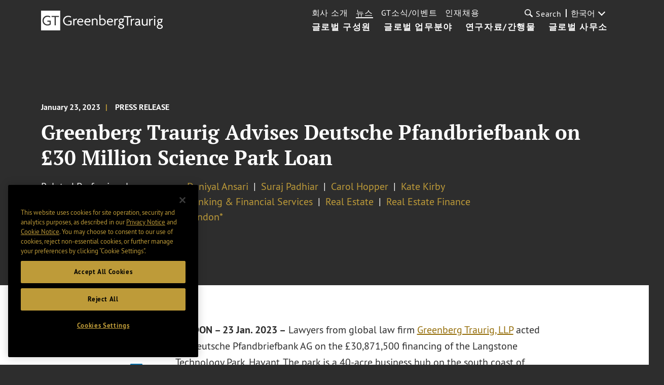

--- FILE ---
content_type: text/html; charset=utf-8
request_url: https://www.gtlaw.com/ko/news/2023/01/press-releases/greenberg-traurig-advises-deutsche-pfandbriefbank-on-30-million-science-park-loan
body_size: 8057
content:



<!DOCTYPE html>

<html ng-app="gtlaw" lang="ko">
<head>
    <meta name="viewport" content="width=device-width, initial-scale=1">
    <link rel="icon" href="/favicon.ico" type="image/x-icon" />

    

    <!-- OneTrust Cookies Consent Notice start -->
    <script type="text/javascript" src="https://cdn.cookielaw.org/consent/6c184864-bc96-4b09-ab95-50eb0455389b/OtAutoBlock.js" data-document-language="true"></script>
    <script src="https://cdn.cookielaw.org/scripttemplates/otSDKStub.js" type="text/javascript" charset="UTF-8" data-domain-script="6c184864-bc96-4b09-ab95-50eb0455389b"></script>
    <script type="text/javascript">
        function OptanonWrapper() { }
    </script>
    <!-- OneTrust Cookies Consent Notice end -->


        <!-- Google Tag Manager -->
        <script>
        (function(w,d,s,l,i){w[l]=w[l]||[];w[l].push({'gtm.start':
        new Date().getTime(),event:'gtm.js'});var f=d.getElementsByTagName(s)[0],
        j=d.createElement(s),dl=l!='dataLayer'?'&l='+l:'';j.async=true;j.src=
        'https://www.googletagmanager.com/gtm.js?id='+i+dl;f.parentNode.insertBefore(j,f);
        })(window,document,'script','dataLayer','GTM-KNL4KD5');</script>
        <!-- End Google Tag Manager -->

    <link rel="canonical" href="https://www.gtlaw.com/en/news/2023/01/press-releases/greenberg-traurig-advises-deutsche-pfandbriefbank-on-30-million-science-park-loan" />

    <title>Greenberg Traurig Advises Deutsche Pfandbriefbank on &#163;30 Million Science Park Loan  | Greenberg Traurig LLP</title>
    <meta name="ik-alt-image" content="" />
<meta name="title" content="Greenberg Traurig Advises Deutsche Pfandbriefbank on &#163;30 Million Science Park Loan  | Greenberg Traurig LLP" />
<meta name="description" content="Lawyers from global law firm Greenberg Traurig, LLP acted for Deutsche Pfandbriefbank AG on the &#163;30,871,500 financing of the Langstone Technology Park, Havant. " />
<meta name="keywords" content="" />

<meta property="og:url" content="https://www.gtlaw.com/ko/news/2023/01/press-releases/greenberg-traurig-advises-deutsche-pfandbriefbank-on-30-million-science-park-loan" />
<meta property="og:type" content="website" />
<meta property="og:title" content="Greenberg Traurig Advises Deutsche Pfandbriefbank on &#163;30 Million Science Park Loan  | Greenberg Traurig LLP" />
<meta property="og:description" content="" />

    <meta property="og:image" content="https://www.gtlaw.com/ko/-/media/images/open-graph-news-and-insights-photos/gt_news_open_graph.jpg?rev=33f496f9c6bb41acaa83315e54e72c99&amp;sc_lang=ko&amp;hash=BA45641A98F4BCE657639F50AC8FB3D9" />

<meta name="twitter:card" content="summary_large_image">
<meta name="twitter:site" content="@gt_law">
<meta name="twitter:title" content="Greenberg Traurig Advises Deutsche Pfandbriefbank on &#163;30 Million Science Park Loan  | Greenberg Traurig LLP">
<meta name="twitter:dnt" content="on">
<meta name="twitter:description" content="">

    <meta name="twitter:image:src" content="https://www.gtlaw.com/ko/-/media/images/open-graph-news-and-insights-photos/gt_news_open_graph.jpg?rev=33f496f9c6bb41acaa83315e54e72c99&amp;sc_lang=ko&amp;hash=BA45641A98F4BCE657639F50AC8FB3D9">

<meta name="limitfilter" content="News">
<meta name="oni_section" content="News">
<meta name="oni_name">
<meta name="oni_name2">
<meta name="oni_name3">
<meta name="robots" content="NOINDEX, NOFOLLOW">

    <link href="/assets/main/site/css/site.v-75jl5ydnbiurjz3upkmha.css" rel="stylesheet">
    <link href="/assets/main/site/css/print.v-vrggcjns8qcdnsykc07avw.css" media="print" rel="stylesheet">
    <script src='https://www.google.com/recaptcha/api.js'></script>
</head>
<body>
        <!-- Google Tag Manager (noscript) -->
        <noscript>
            <iframe src="https://www.googletagmanager.com/ns.html?id=GTM-KNL4KD5" height="0" width="0" style="display:none;visibility:hidden"></iframe>
        </noscript>
        <!-- End Google Tag Manager (noscript) -->

    <!--stopindex-->
    <a tabindex="0" class="skip-main" href="#main-content">Skip to main content</a>
<nav class="site-nav white-text" ng-controller="Header" data-languages="[&quot;ar&quot;,&quot;de&quot;,&quot;en&quot;,&quot;en-GB&quot;,&quot;es&quot;,&quot;he&quot;,&quot;it&quot;,&quot;ja&quot;,&quot;ko&quot;,&quot;nl&quot;,&quot;pl&quot;,&quot;pt&quot;,&quot;zh&quot;]" id="site-nav--js">
    <a href="/ko" class="site-logo">
        <img alt="home" class="site-nav__logo" src="/-/media/images/global-sitewide-images/logo_white.svg?rev=3ce6eb2889564453ba93e7fb611f7cad&amp;hash=30E486FAECD8ED3D3C294F0B6B93B346">
    </a>
    <input type="hidden" id="LogoBlack" value="/-/media/images/global-sitewide-images/logo.svg?rev=d07323a607914ace919ae5feec7c119b&amp;hash=59AF347B3177907F6747626218361229" />
    <input type="hidden" id="LogoWhite" value="/-/media/images/global-sitewide-images/logo_white.svg?rev=3ce6eb2889564453ba93e7fb611f7cad&amp;hash=30E486FAECD8ED3D3C294F0B6B93B346" />
    <div class="site-nav__nav-container">
        
        <ul class="site-nav__primary">
                        <li class="site-nav__primary-item">
                            <a class="site-nav__primary-link " href="/ko/professionals">글로벌 구성원</a>
                        </li>
                        <li class="site-nav__primary-item">
                            <a class="site-nav__primary-link " href="/ko/capabilities">글로벌 업무분야</a>
                        </li>
                        <li class="site-nav__primary-item">
                            <a class="site-nav__primary-link " href="/ko/insights">연구자료/간행물</a>
                        </li>
                        <li class="site-nav__primary-item">
                            <a class="site-nav__primary-link " href="/ko/locations">글로벌 사무소</a>
                        </li>
        </ul>
        <div class="site-nav__secondary">
            <ul class="site-nav__secondary-list">
                            <li class="site-nav__secondary-item">
                                <a class="site-nav__secondary-link " href="/ko/our-firm">회사 소개</a>
                            </li>
                            <li class="site-nav__secondary-item">
                                <a class="site-nav__secondary-link is-active" href="/ko/news">뉴스</a>
                            </li>
                            <li class="site-nav__secondary-item">
                                <a class="site-nav__secondary-link " href="/ko/events">GT소식/이벤트</a>
                            </li>
                            <li class="site-nav__secondary-item">
                                <a class="site-nav__secondary-link " href="/ko/careers">인재채용</a>
                            </li>
            </ul>
                <button tabindex="0" class="site-nav__search-button" id="site-nav__search-button--js" type="button">
                    <div class="site-nav__search-submit-button-flex-container">
                        <span class="site-nav__search-submit-button-icon">
                            <svg aria-labelledby="loupe--368272" class="icon icon--loupe" role="img" alt="">
                                <title id="loupe--368272">search menu</title>
                                <use xlink:href="/-/media/images/system/icons.svg?rev=7208051fff604d3a89f4f496595d96e1&amp;hash=7B4C549A7836D816CAC00638FC7740BF#loupe"></use>
                            </svg>
                        </span>
                        <span class="site-nav__search-button-text">Search</span>
                    </div>
                </button>
            <div tabindex="0" class="language-select">
                <div class="drop-down drop-down-language arrow-right">

                    <div class="current-selection">한국어</div>
                    <ul class="site-nav__language-toggle--js drop-down-options">
                            <li class="drop-down-option">
                                <a href="https://www.gtlaw.com/ar/news/2023/01/press-releases/greenberg-traurig-advises-deutsche-pfandbriefbank-on-30-million-science-park-loan">العربية</a>
                            </li>
                            <li class="drop-down-option">
                                <a href="https://www.gtlaw.com/de/news/2023/01/press-releases/greenberg-traurig-advises-deutsche-pfandbriefbank-on-30-million-science-park-loan">Deutsch</a>
                            </li>
                            <li class="drop-down-option">
                                <a href="https://www.gtlaw.com/en/news/2023/01/press-releases/greenberg-traurig-advises-deutsche-pfandbriefbank-on-30-million-science-park-loan">English</a>
                            </li>
                            <li class="drop-down-option">
                                <a href="https://www.gtlaw.com/en-gb/news/2023/01/press-releases/greenberg-traurig-advises-deutsche-pfandbriefbank-on-30-million-science-park-loan">English (United Kingdom)</a>
                            </li>
                            <li class="drop-down-option">
                                <a href="https://www.gtlaw.com/es/news/2023/01/press-releases/greenberg-traurig-advises-deutsche-pfandbriefbank-on-30-million-science-park-loan">espa&#241;ol</a>
                            </li>
                            <li class="drop-down-option">
                                <a href="https://www.gtlaw.com/he/news/2023/01/press-releases/greenberg-traurig-advises-deutsche-pfandbriefbank-on-30-million-science-park-loan">עברית</a>
                            </li>
                            <li class="drop-down-option">
                                <a href="https://www.gtlaw.com/it/news/2023/01/press-releases/greenberg-traurig-advises-deutsche-pfandbriefbank-on-30-million-science-park-loan">italiano</a>
                            </li>
                            <li class="drop-down-option">
                                <a href="https://www.gtlaw.com/ja/news/2023/01/press-releases/greenberg-traurig-advises-deutsche-pfandbriefbank-on-30-million-science-park-loan">日本語</a>
                            </li>
                            <li class="drop-down-option">
                                <a href="https://www.gtlaw.com/nl/news/2023/01/press-releases/greenberg-traurig-advises-deutsche-pfandbriefbank-on-30-million-science-park-loan">Nederlands</a>
                            </li>
                            <li class="drop-down-option">
                                <a href="https://www.gtlaw.com/pl/news/2023/01/press-releases/greenberg-traurig-advises-deutsche-pfandbriefbank-on-30-million-science-park-loan">polski</a>
                            </li>
                            <li class="drop-down-option">
                                <a href="https://www.gtlaw.com/pt/news/2023/01/press-releases/greenberg-traurig-advises-deutsche-pfandbriefbank-on-30-million-science-park-loan">portugu&#234;s</a>
                            </li>
                            <li class="drop-down-option">
                                <a href="https://www.gtlaw.com/zh/news/2023/01/press-releases/greenberg-traurig-advises-deutsche-pfandbriefbank-on-30-million-science-park-loan">中文</a>
                            </li>
                    </ul>
                </div>
            </div>
        </div>
        <form class="site-nav__search-form" id="headerSearch" action="/sitesearch" ng-controller="SiteSearchHeader">
            <div class="site-nav__search-field-container">
                <label class="site-nav__search-field-label">
                    <span class="site-nav__search-field-label-text">Search</span>
                    <input class="site-nav__search-field" id="site-nav__search-field--js" ng-model="keyword" ng-change="typeAheadKeyup()" type="text" name="keyword">
                </label>
                <button class="site-nav__search-submit-button" type="submit">
                    <span class="site-nav__search-submit-button-icon">
                        <svg aria-labelledby="loupe--241101" class="icon icon--loupe" role="img" alt="">
                            <title id="loupe--241101">submit search</title>
                            <use xmlns:xlink="http://www.w3.org/1999/xlink" xlink:href="/-/media/images/system/icons.svg?rev=7208051fff604d3a89f4f496595d96e1&amp;hash=7B4C549A7836D816CAC00638FC7740BF#loupe"></use>
                        </svg>
                    </span>
                </button>
            </div>
            <div class="type-ahead-container" ng-show="typeAheadResults.length > 0">
                <ul>
                    <li class="type-ahead" ng-repeat="typeahead in typeAheadResults"><a class="title lazy-show lazy-show--from-bottom ng-lazyshow" ng-click="setKeywordHeader(typeahead)">{{typeahead}}</a></li>
                </ul>
            </div>
        </form>
    </div>
    <button aria-label="search menu and mobile navigation" class="site-nav__search-overlay-button" id="site-nav__search-overlay-button--js" type="button">
        <div class="site-nav__search-overlay-icon"></div>
    </button>
</nav>
    <!--startindex-->
    <div id="main-content">
        <main class="page-insights-detail">
    <header class="insights-detail-header">
        <div class="full-width-wrapper">
            <div class="article-meta">
                <span class="article-date">January 23, 2023</span>
                <span class="article-type">Press Release</span>
            </div>
            <h1 class="insight-title">Greenberg Traurig Advises Deutsche Pfandbriefbank on £30 Million Science Park Loan </h1>

            <div class="related-links">
                    <div class="inline-list">
                        <div class="label-section">Related Professionals</div>
                        <div class="list-section">
                                <a href="/ko/professionals/a/ansari-daniyal" class="list-item-link">Daniyal Ansari</a>
                                <a href="/ko/professionals/p/padhiar-suraj" class="list-item-link">Suraj Padhiar</a>
                                <a href="/ko/professionals/h/hopper-carol" class="list-item-link">Carol Hopper</a>
                                <a href="/ko/professionals/k/kirby-kate" class="list-item-link">Kate Kirby</a>
                        </div>
                    </div>
                        <div class="inline-list">
                <div class="label-section">Capabilities</div>
            <div class="list-section">
                    <a class="list-item-link" href="/ko/capabilities/banking-and-financial-services">Banking & Financial Services</a>
                    <a class="list-item-link" href="/ko/capabilities/real-estate">Real Estate</a>
                    <a class="list-item-link" href="/ko/capabilities/real-estate/real-estate-finance">Real Estate Finance</a>
            </div>
        </div>
        <div class="inline-list">
                <div class="label-section">Offices</div>
            <div class="list-section">
                    <a class="list-item-link" href="/ko/locations/london">London*</a>
            </div>
        </div>

            </div>
        </div>
    </header>
    <div class="article-content">
        <div class="article-content-grid">
            <!--stopindex-->
            <div class="share-container">
    <div data-scrollmagic-pin-spacer="" class="scrollmagic-pin-spacer">
        <div class="article-share-tools">
            <div class="share-tool-section">
                <p class="share-tool-label">Share</p>
                <ul class="share-tool-links">
                            <li class="share-tool-link-container">
                                <a href="http://www.linkedin.com/shareArticle?mini=true&amp;url=https%3a%2f%2fwww.gtlaw.com%2fko%2fnews%2f2023%2f01%2fpress-releases%2fgreenberg-traurig-advises-deutsche-pfandbriefbank-on-30-million-science-park-loan" class="share-tool-link share-tool-link--js" aria-label="Share via LinkedIn">
                                    <img src="/-/media/images/social/connector/linkedin.png?rev=7c7ecb11eefa48c5addab95dc792f617&amp;hash=B67157B71A7E829D2A0A51E1AA65F902" alt="LinkedIn" />
                                </a>
                            </li>
                            <li class="share-tool-link-container">
                                <a href="http://twitter.com/intent/tweet?url=https%3a%2f%2fwww.gtlaw.com%2fko%2fnews%2f2023%2f01%2fpress-releases%2fgreenberg-traurig-advises-deutsche-pfandbriefbank-on-30-million-science-park-loan" class="share-tool-link share-tool-link--js" aria-label="Share via X">
                                    <img src="/-/media/images/social/connector/twitter.png?rev=45d0ba7ad4b94315942116fdd40ef6d9&amp;hash=742281C5C37E23D37E852D60DC8D0187" alt="X" />
                                </a>
                            </li>
                            <li class="share-tool-link-container">
                                <a href="https://facebook.com/sharer/sharer.php?u=https%3a%2f%2fwww.gtlaw.com%2fko%2fnews%2f2023%2f01%2fpress-releases%2fgreenberg-traurig-advises-deutsche-pfandbriefbank-on-30-million-science-park-loan" class="share-tool-link share-tool-link--js" aria-label="Share via Facebook">
                                    <img src="/-/media/images/social/connector/facebook.png?rev=aec823fee8844656a500420b62e11eb5&amp;hash=F15BE87120AF6E89B5F5CE0458E389A8" alt="Facebook" />
                                </a>
                            </li>
                    <li class="share-tool-link-container">
                        <a href="mailto:?body=https%3a%2f%2fwww.gtlaw.com%2fko%2fnews%2f2023%2f01%2fpress-releases%2fgreenberg-traurig-advises-deutsche-pfandbriefbank-on-30-million-science-park-loan" aria-label="Share link by email" class="share-tool-link icon-envelope"></a>
                    </li>
                    <li class="share-tool-link-container">
                        <a href="javascript:void(0)" onclick="window.print()" aria-label="Print" class="share-tool-link icon-print"></a>
                    </li>
                </ul>
            </div>
        </div>
    </div>
</div>
            <!--startindex-->
            <div class="content-container lazy-show lazy-show--from-right lazy-show--js">
                <input type="hidden" id="ReadMoreLabel" value="Read More +" />
<input type="hidden" id="ReadLessLabel" value="Read Less -" />

    <div class="rich-text"><p><strong>LONDON &ndash; 23 Jan. 2023 &ndash;</strong> Lawyers from global law firm <a href="https://www.gtlaw.com/en">Greenberg Traurig, LLP</a> acted for Deutsche Pfandbriefbank AG on the &pound;30,871,500 financing of the Langstone Technology Park, Havant. The park is a 40-acre business hub on the south coast of England comprising 480,000 sq. ft. of flexible workspace suitable for office, research and development, data centre, distribution, and manufacturing. The financing will in part fund the ongoing development and expansion of the facilities at the park. AIMCo and XLB Property acquired the site in 2020 from Angelo Gordon and Trinity IM. Brotherton Real Estate were advisers to the borrower.&nbsp;</p>
<p>The Greenberg Traurig team was led by <a href="https://www.gtlaw.com/en/capabilities/real-estate/real-estate-finance">Real Estate Finance</a> Shareholder <a href="https://www.gtlaw.com/en/professionals/a/ansari-daniyal">Daniyal Ansari</a>, assisted by Real Estate Finance Senior Associate Thomas Keenan and <a href="https://www.gtlaw.com/en/capabilities/corporate/finance">Finance</a> Associate <a href="https://www.gtlaw.com/en/professionals/p/padhiar-suraj">Suraj Padhiar</a>. On <a href="https://www.gtlaw.com/en/capabilities/tax">Tax</a> matters, the team was led by Shareholder Ben Eaton, assisted by Tax Associate Kathryn Jones. On <a href="https://www.gtlaw.com/en/capabilities/real-estate">Real Estate</a> and <a href="https://www.gtlaw.com/en/capabilities/litigation/construction-law">Construction Law</a> matters, the team was led by Real Estate Shareholder <a href="https://www.gtlaw.com/en/professionals/h/hopper-carol">Carol Hopper</a> and Construction Law Of Counsel <a href="https://www.gtlaw.com/en/professionals/k/kirby-kate">Kate Kirby</a>, assisted by Real Estate Senior Associate Dominic Provis, and Construction Law Associate Kyle Sethi.</p></div>


            </div>
        </div>
    </div>
        <div class="related-articles">
            <div class="section-header lazy-show lazy-show--from-right lazy-show--js">You May Also Be Interested In:</div>
        <div class="insight-list active">
            <div class="insight-container">
                    <div class="insight-item lazy-show lazy-show--from-bottom lazy-show--js">
                        <div class="insight-content">
                            <div class="top">
                                <date class="date">February 22, 2026, 12:00 PM - February 25, 2026, 12:00 PM PT</date>
                                <span class="insight-type">
                                    Event
                                </span>
                            </div>
                            <div class="title-section">
                                <a class="title lazy-show lazy-show--from-bottom lazy-show--js" href="/ko/events/2026/02/sfvegas-conference-2026">SFVegas Conference 2026</a>
                            </div>
                            <span class="article-type">Las Vegas, United States</span>
                        </div>
                    </div>
                    <div class="insight-item lazy-show lazy-show--from-bottom lazy-show--js">
                        <div class="insight-content">
                            <div class="top">
                                <date class="date">27 January 2026 - 28 January 2026</date>
                                <span class="insight-type">
                                    Event
                                </span>
                            </div>
                            <div class="title-section">
                                <a class="title lazy-show lazy-show--from-bottom lazy-show--js" href="/ko/events/2026/01/bai-private-debt-symposium-2026">BAI Private Debt Symposium 2026</a>
                            </div>
                            <span class="article-type">Frankfurt am Main, Germany</span>
                        </div>
                    </div>
                    <div class="insight-item lazy-show lazy-show--from-bottom lazy-show--js">
                        <div class="insight-content">
                            <div class="top">
                                <date class="date">January 22, 2026, 6:00 PM - 10:00 PM PT</date>
                                <span class="insight-type">
                                    Event
                                </span>
                            </div>
                            <div class="title-section">
                                <a class="title lazy-show lazy-show--from-bottom lazy-show--js" href="/ko/events/2026/01/networking-reception-during-nfmas-advanced-seminar-on-high-yield-bonds">Networking Reception during NFMA's Advanced Seminar on High Yield Bonds</a>
                            </div>
                            <span class="article-type"></span>
                        </div>
                    </div>
            </div>
        </div>
    </div>

</main>
<!--stopindex-->
<button class="back-to-top-button"></button>
<!--startindex-->

    </div>
    <!--stopindex-->
    <input type="hidden" id="IsHomePage" />
<footer class="site-footer " id="site-footer--js">
    <div class="site-footer__footer" id="site-footer__placeholder--js"></div>
    <div class="site-footer__container " id="site-footer__container--js">
        <div class="site-footer__column site-footer__column--left">
                <ul class="site-footer__social-icon-list">

                            <li class="site-footer__social-icon-list-item">
                                <a class="site-footer__social-icon-link" href="https://www.linkedin.com/company/greenberg-traurig-llp ">
                                    <img class="icon" alt=" GT LinkedIn" src="/-/media/images/footer-images/linkedin.png?rev=5087960573454535bdcf546b4468ec86&amp;sc_lang=ko&amp;hash=ECA435F74A187D21BB2E7EDCFD80D817" style="height:32px; width:38px;" />
                                </a>
                            </li>
                            <li class="site-footer__social-icon-list-item">
                                <a class="site-footer__social-icon-link" href="https://www.facebook.com/GreenbergTraurigLLP/">
                                    <img class="icon" alt="GT Facebook" src="/-/media/images/footer-images/facebook.png?rev=707c6487ed3a485ba6fd6221fdd9173e&amp;sc_lang=ko&amp;hash=290CE8DF6671262F7D77FAC8A4BD5D3A" style="height:32px; width:17px;" />
                                </a>
                            </li>
                            <li class="site-footer__social-icon-list-item">
                                <a class="site-footer__social-icon-link" href="https://twitter.com/GT_Law">
                                    <img class="icon" alt=" GT Twitter" src="/-/media/images/footer-images/twitter.png?rev=f2dc77e9d4d74632a0ffab2e05136c85&amp;sc_lang=ko&amp;hash=D86F498D51B315FC7BFCFD996DA6B4A4" style="height:32px; width:40px;" />
                                </a>
                            </li>
                            <li class="site-footer__social-icon-list-item">
                                <a class="site-footer__social-icon-link" href="https://instagram.com/gt_law/">
                                    <img class="icon" alt="GT Instagram" src="/-/media/images/footer-images/instagram.png?rev=afb3473661d540238e89b1e68caa9c91&amp;sc_lang=ko&amp;hash=C4537146060E3243351B95576A871ED3" style="height:32px; width:32px;" />
                                </a>
                            </li>
                </ul>
            <ul class="site-footer__link-list">
                    <li class="site-footer__link-list-item">
                        <a class="site-footer__link-list-link" href="/ko/contactus">Contact Us</a>
                    </li>
                                                    <li class="site-footer__link-list-item">
                        <a class="site-footer__link-list-link" href="/ko/general/footer/terms-of-use">Terms of Use</a>
                    </li>
                                    <li class="site-footer__link-list-item">
                        <a class="site-footer__link-list-link" href="/ko/general/footer/european-offices-privacy-notice">European Offices Privacy Notice</a>
                    </li>
                                    <li class="site-footer__link-list-item">
                        <a class="site-footer__link-list-link" href="/ko/general/footer/privacy-notice">Privacy Notice</a>
                    </li>
                                    <li class="site-footer__link-list-item">
                        <a class="site-footer__link-list-link" href="">Privacy Shield</a>
                    </li>
                                    <li class="site-footer__link-list-item">
                        <a class="site-footer__link-list-link" href="/ko/general/footer/main-disclosure-page">Disclosures</a>
                    </li>
                                    <li class="site-footer__link-list-item">
                        <a class="site-footer__link-list-link" href="https://www.gtlaw.com/ko/general/footer/individual-office-disclosures/seoul-disclosure"></a>
                    </li>
                <li class="site-footer__link-list-item">
                    <a tabindex="0" class="optanon-toggle-display site-footer__link-list-link">Cookie settings</a>
                </li>
            </ul>
                <div class="site-footer__small-print-container site-footer__small-print-container-desktop">

                    <p class="site-footer__small-print">
<small>&copy; 2026 Greenberg Traurig, LLP. </small></p>
<p class="site-footer__small-print"><small>Attorney Advertising.</small></p>
<p class="site-footer__small-print">
<small>All rights reserved. </small></p>
                </div>
        </div>
        <div class="site-footer__column">
            <ul class="site-footer__column--right">
                    <li class="site-footer__office-list-item">
                        <a class="site-footer__office-link" href="/ko/locations/abu-dhabi">Abu Dhabi˹</a>
                    </li>
                    <li class="site-footer__office-list-item">
                        <a class="site-footer__office-link" href="/ko/locations/albany">Albany</a>
                    </li>
                    <li class="site-footer__office-list-item">
                        <a class="site-footer__office-link" href="/ko/locations/amsterdam">Amsterdam</a>
                    </li>
                    <li class="site-footer__office-list-item">
                        <a class="site-footer__office-link" href="/ko/locations/aspen">Aspen</a>
                    </li>
                    <li class="site-footer__office-list-item">
                        <a class="site-footer__office-link" href="/ko/locations/atlanta">Atlanta</a>
                    </li>
                    <li class="site-footer__office-list-item">
                        <a class="site-footer__office-link" href="/ko/locations/austin">Austin</a>
                    </li>
                    <li class="site-footer__office-list-item">
                        <a class="site-footer__office-link" href="/ko/locations/berlin">Berlin ¬</a>
                    </li>
                    <li class="site-footer__office-list-item">
                        <a class="site-footer__office-link" href="/ko/locations/boston">Boston</a>
                    </li>
                    <li class="site-footer__office-list-item">
                        <a class="site-footer__office-link" href="/ko/locations/charlotte">Charlotte</a>
                    </li>
                    <li class="site-footer__office-list-item">
                        <a class="site-footer__office-link" href="/ko/locations/chicago">Chicago</a>
                    </li>
                    <li class="site-footer__office-list-item">
                        <a class="site-footer__office-link" href="/ko/locations/dallas">Dallas</a>
                    </li>
                    <li class="site-footer__office-list-item">
                        <a class="site-footer__office-link" href="/ko/locations/delaware">Delaware</a>
                    </li>
                    <li class="site-footer__office-list-item">
                        <a class="site-footer__office-link" href="/ko/locations/denver">Denver</a>
                    </li>
                    <li class="site-footer__office-list-item">
                        <a class="site-footer__office-link" href="/ko/locations/dubai">Dubai‹</a>
                    </li>
                    <li class="site-footer__office-list-item">
                        <a class="site-footer__office-link" href="/ko/locations/fort-lauderdale">Fort Lauderdale</a>
                    </li>
                    <li class="site-footer__office-list-item">
                        <a class="site-footer__office-link" href="/ko/locations/houston">Houston</a>
                    </li>
                    <li class="site-footer__office-list-item">
                        <a class="site-footer__office-link" href="/ko/locations/las-vegas">Las Vegas</a>
                    </li>
                    <li class="site-footer__office-list-item">
                        <a class="site-footer__office-link" href="/ko/locations/london">London*</a>
                    </li>
                    <li class="site-footer__office-list-item">
                        <a class="site-footer__office-link" href="/ko/locations/long-island">Long Island</a>
                    </li>
                    <li class="site-footer__office-list-item">
                        <a class="site-footer__office-link" href="/ko/locations/los-angeles">Los Angeles</a>
                    </li>
                    <li class="site-footer__office-list-item">
                        <a class="site-footer__office-link" href="/ko/locations/mexico-city">Mexico City+</a>
                    </li>
                    <li class="site-footer__office-list-item">
                        <a class="site-footer__office-link" href="/ko/locations/miami">Miami</a>
                    </li>
                    <li class="site-footer__office-list-item">
                        <a class="site-footer__office-link" href="/ko/locations/milan">Milan»</a>
                    </li>
                    <li class="site-footer__office-list-item">
                        <a class="site-footer__office-link" href="/ko/locations/minneapolis">Minneapolis</a>
                    </li>
                    <li class="site-footer__office-list-item">
                        <a class="site-footer__office-link" href="/ko/locations/munich">Munich ¬</a>
                    </li>
                    <li class="site-footer__office-list-item">
                        <a class="site-footer__office-link" href="/ko/locations/new-jersey">New Jersey</a>
                    </li>
                    <li class="site-footer__office-list-item">
                        <a class="site-footer__office-link" href="/ko/locations/northern-virginia">Northern Virginia</a>
                    </li>
                    <li class="site-footer__office-list-item">
                        <a class="site-footer__office-link" href="/ko/locations/orange-county">Orange County</a>
                    </li>
                    <li class="site-footer__office-list-item">
                        <a class="site-footer__office-link" href="/ko/locations/orlando">Orlando</a>
                    </li>
                    <li class="site-footer__office-list-item">
                        <a class="site-footer__office-link" href="/ko/locations/philadelphia">Philadelphia</a>
                    </li>
                    <li class="site-footer__office-list-item">
                        <a class="site-footer__office-link" href="/ko/locations/phoenix">Phoenix</a>
                    </li>
                    <li class="site-footer__office-list-item">
                        <a class="site-footer__office-link" href="/ko/locations/portland">Portland</a>
                    </li>
                    <li class="site-footer__office-list-item">
                        <a class="site-footer__office-link" href="/ko/locations/riyadh">Riyadh«</a>
                    </li>
                    <li class="site-footer__office-list-item">
                        <a class="site-footer__office-link" href="/ko/locations/sacramento">Sacramento</a>
                    </li>
                    <li class="site-footer__office-list-item">
                        <a class="site-footer__office-link" href="/ko/locations/salt-lake-city">Salt Lake City</a>
                    </li>
                    <li class="site-footer__office-list-item">
                        <a class="site-footer__office-link" href="/ko/locations/san-diego">San Diego</a>
                    </li>
                    <li class="site-footer__office-list-item">
                        <a class="site-footer__office-link" href="/ko/locations/san-francisco">San Francisco</a>
                    </li>
                    <li class="site-footer__office-list-item">
                        <a class="site-footer__office-link" href="/ko/locations/sao-paulo">São Paulo›</a>
                    </li>
                    <li class="site-footer__office-list-item">
                        <a class="site-footer__office-link" href="/ko/locations/shanghai">Shanghai</a>
                    </li>
                    <li class="site-footer__office-list-item">
                        <a class="site-footer__office-link" href="/ko/locations/silicon-valley">Silicon Valley</a>
                    </li>
                    <li class="site-footer__office-list-item">
                        <a class="site-footer__office-link" href="/ko/locations/singapore">Singapore⁼</a>
                    </li>
                    <li class="site-footer__office-list-item">
                        <a class="site-footer__office-link" href="/ko/locations/tallahassee">Tallahassee</a>
                    </li>
                    <li class="site-footer__office-list-item">
                        <a class="site-footer__office-link" href="/ko/locations/tampa">Tampa</a>
                    </li>
                    <li class="site-footer__office-list-item">
                        <a class="site-footer__office-link" href="/ko/locations/tel-aviv">Tel Aviv^</a>
                    </li>
                    <li class="site-footer__office-list-item">
                        <a class="site-footer__office-link" href="/ko/locations/tokyo">Tokyo¤</a>
                    </li>
                    <li class="site-footer__office-list-item">
                        <a class="site-footer__office-link" href="/ko/locations/warsaw">Warsaw~</a>
                    </li>
                    <li class="site-footer__office-list-item">
                        <a class="site-footer__office-link" href="/ko/locations/washington-dc">Washington, D.C</a>
                    </li>
                    <li class="site-footer__office-list-item">
                        <a class="site-footer__office-link" href="/ko/locations/west-palm-beach">West Palm Beach</a>
                    </li>
                    <li class="site-footer__office-list-item">
                        <a class="site-footer__office-link" href="/ko/locations/westchester-county">Westchester County</a>
                    </li>
                    <li class="site-footer__office-list-item">
                        <a class="site-footer__office-link" href="/ko/locations/new-york">뉴욕</a>
                    </li>
                    <li class="site-footer__office-list-item">
                        <a class="site-footer__office-link" href="/ko/locations/seoul">서울∞</a>
                    </li>
            </ul>
                <div class="site-footer__small-print-container site-footer__small-print-container-mobile">
                    <p class="site-footer__small-print">
<small>&copy; 2026 Greenberg Traurig, LLP. </small></p>
<p class="site-footer__small-print"><small>Attorney Advertising.</small></p>
<p class="site-footer__small-print">
<small>All rights reserved. </small></p>
                </div>
                            <div class="site-footer__small-print-container site-footer__disclaimer-right">
                    <p class="site-footer__small-print">
<small>Symbols refer to GT's office structure, which is detailed on the <a href="/ko/general/footer/main-disclosure-page">Disclosures</a> page.</small></p>
                </div>
        </div>
    </div>
</footer>

        <script src="//ajax.googleapis.com/ajax/libs/jquery/1.11.1/jquery.min.js"></script>
        <script src="/assets/main/site/js/site.v-z21mctqijsjog4fdjg.js"></script>
        <script src="/assets/main/site/js/app.v-usjab7rqwfk52kiltlkgaq.js"></script>
    <!--startindex-->
</body>
</html>
